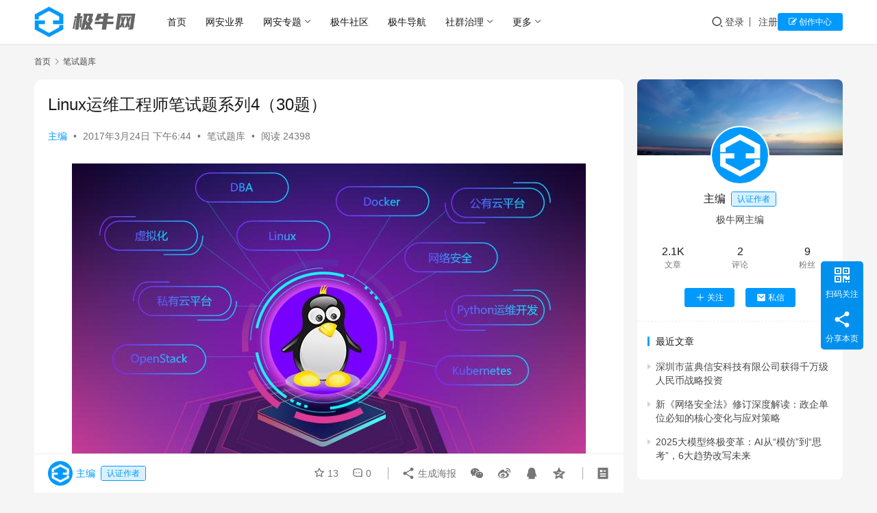

--- FILE ---
content_type: text/html; charset=UTF-8
request_url: https://geeknb.com/188.html
body_size: 16385
content:
<!DOCTYPE html>
<html lang="zh-Hans">
<head>
<meta charset="UTF-8">
<meta http-equiv="X-UA-Compatible" content="IE=edge,chrome=1">
<meta name="renderer" content="webkit">
<meta name="viewport" content="width=device-width,initial-scale=1,maximum-scale=5">
<title>Linux运维工程师笔试题系列4（30题） | 极牛网</title>
<style>img:is([sizes="auto" i],[sizes^="auto," i]){contain-intrinsic-size:3000px 1500px}</style>
<meta name="keywords" content="Linux系统运维,校招笔试题,运维笔试题,运维面试题">
<meta name="description" content="如果您对问题有疑问，或者认为答案不准确的，欢迎留言交流。 问题如下： 1. linux 系统中，给文件授予可执行权限的命令是（） A chown B mv C sudo D chmod 2. 有一个文件ip.txt，每行一条ip记录，共若干行，下面哪个命令可以实现“统计出现次数最多的前3个ip及其次数”？ A uniq">
<meta property="og:type" content="article">
<meta property="og:url" content="https://geeknb.com/188.html">
<meta property="og:site_name" content="极牛网">
<meta property="og:title" content="Linux运维工程师笔试题系列4（30题）">
<meta property="og:image" content="https://geeknb.com/wp-content/uploads/2017/03/timg-2.jpg">
<meta property="og:description" content="如果您对问题有疑问，或者认为答案不准确的，欢迎留言交流。 问题如下： 1. linux 系统中，给文件授予可执行权限的命令是（） A chown B mv C sudo D chmod 2. 有一个文件ip.txt，每行一条ip记录，共若干行，下面哪个命令可以实现“统计出现次数最多的前3个ip及其次数”？ A uniq">
<link rel="canonical" href="https://geeknb.com/188.html">
<meta name="applicable-device" content="pc,mobile">
<meta http-equiv="Cache-Control" content="no-transform">
<link rel="shortcut icon" href="https://geeknb.com/wp-content/uploads/2019/11/favicon.png">
<link rel='stylesheet' id='stylesheet-css' href='//geeknb.com/wp-content/uploads/wpcom/style.6.21.1.1768481001.css?ver=6.21.1' type='text/css' media='all' />
<link rel='stylesheet' id='font-awesome-css' href='https://geeknb.com/wp-content/themes/justnews/themer/assets/css/font-awesome.css?ver=6.21.1' type='text/css' media='all' />
<link rel='stylesheet' id='wp-block-library-css' href='https://geeknb.com/wp-includes/css/dist/block-library/style.min.css?ver=6.8.2' type='text/css' media='all' />
<style id='classic-theme-styles-inline-css' type='text/css'>.wp-block-button__link{color:#fff;background-color:#32373c;border-radius:9999px;box-shadow:none;text-decoration:none;padding:calc(.667em + 2px) calc(1.333em + 2px);font-size:1.125em}.wp-block-file__button{background:#32373c;color:#fff;text-decoration:none}</style>
<style id='global-styles-inline-css' type='text/css'>:root{--wp--preset--aspect-ratio--square:1;--wp--preset--aspect-ratio--4-3:4/3;--wp--preset--aspect-ratio--3-4:3/4;--wp--preset--aspect-ratio--3-2:3/2;--wp--preset--aspect-ratio--2-3:2/3;--wp--preset--aspect-ratio--16-9:16/9;--wp--preset--aspect-ratio--9-16:9/16;--wp--preset--color--black:#000000;--wp--preset--color--cyan-bluish-gray:#abb8c3;--wp--preset--color--white:#ffffff;--wp--preset--color--pale-pink:#f78da7;--wp--preset--color--vivid-red:#cf2e2e;--wp--preset--color--luminous-vivid-orange:#ff6900;--wp--preset--color--luminous-vivid-amber:#fcb900;--wp--preset--color--light-green-cyan:#7bdcb5;--wp--preset--color--vivid-green-cyan:#00d084;--wp--preset--color--pale-cyan-blue:#8ed1fc;--wp--preset--color--vivid-cyan-blue:#0693e3;--wp--preset--color--vivid-purple:#9b51e0;--wp--preset--gradient--vivid-cyan-blue-to-vivid-purple:linear-gradient(135deg,rgba(6,147,227,1) 0%,rgb(155,81,224) 100%);--wp--preset--gradient--light-green-cyan-to-vivid-green-cyan:linear-gradient(135deg,rgb(122,220,180) 0%,rgb(0,208,130) 100%);--wp--preset--gradient--luminous-vivid-amber-to-luminous-vivid-orange:linear-gradient(135deg,rgba(252,185,0,1) 0%,rgba(255,105,0,1) 100%);--wp--preset--gradient--luminous-vivid-orange-to-vivid-red:linear-gradient(135deg,rgba(255,105,0,1) 0%,rgb(207,46,46) 100%);--wp--preset--gradient--very-light-gray-to-cyan-bluish-gray:linear-gradient(135deg,rgb(238,238,238) 0%,rgb(169,184,195) 100%);--wp--preset--gradient--cool-to-warm-spectrum:linear-gradient(135deg,rgb(74,234,220) 0%,rgb(151,120,209) 20%,rgb(207,42,186) 40%,rgb(238,44,130) 60%,rgb(251,105,98) 80%,rgb(254,248,76) 100%);--wp--preset--gradient--blush-light-purple:linear-gradient(135deg,rgb(255,206,236) 0%,rgb(152,150,240) 100%);--wp--preset--gradient--blush-bordeaux:linear-gradient(135deg,rgb(254,205,165) 0%,rgb(254,45,45) 50%,rgb(107,0,62) 100%);--wp--preset--gradient--luminous-dusk:linear-gradient(135deg,rgb(255,203,112) 0%,rgb(199,81,192) 50%,rgb(65,88,208) 100%);--wp--preset--gradient--pale-ocean:linear-gradient(135deg,rgb(255,245,203) 0%,rgb(182,227,212) 50%,rgb(51,167,181) 100%);--wp--preset--gradient--electric-grass:linear-gradient(135deg,rgb(202,248,128) 0%,rgb(113,206,126) 100%);--wp--preset--gradient--midnight:linear-gradient(135deg,rgb(2,3,129) 0%,rgb(40,116,252) 100%);--wp--preset--font-size--small:13px;--wp--preset--font-size--medium:20px;--wp--preset--font-size--large:36px;--wp--preset--font-size--x-large:42px;--wp--preset--spacing--20:0.44rem;--wp--preset--spacing--30:0.67rem;--wp--preset--spacing--40:1rem;--wp--preset--spacing--50:1.5rem;--wp--preset--spacing--60:2.25rem;--wp--preset--spacing--70:3.38rem;--wp--preset--spacing--80:5.06rem;--wp--preset--shadow--natural:6px 6px 9px rgba(0,0,0,0.2);--wp--preset--shadow--deep:12px 12px 50px rgba(0,0,0,0.4);--wp--preset--shadow--sharp:6px 6px 0px rgba(0,0,0,0.2);--wp--preset--shadow--outlined:6px 6px 0px -3px rgba(255,255,255,1),6px 6px rgba(0,0,0,1);--wp--preset--shadow--crisp:6px 6px 0px rgba(0,0,0,1);}:where(.is-layout-flex){gap:0.5em;}:where(.is-layout-grid){gap:0.5em;}body .is-layout-flex{display:flex;}.is-layout-flex{flex-wrap:wrap;align-items:center;}.is-layout-flex>:is(*,div){margin:0;}body .is-layout-grid{display:grid;}.is-layout-grid>:is(*,div){margin:0;}:where(.wp-block-columns.is-layout-flex){gap:2em;}:where(.wp-block-columns.is-layout-grid){gap:2em;}:where(.wp-block-post-template.is-layout-flex){gap:1.25em;}:where(.wp-block-post-template.is-layout-grid){gap:1.25em;}.has-black-color{color:var(--wp--preset--color--black) !important;}.has-cyan-bluish-gray-color{color:var(--wp--preset--color--cyan-bluish-gray) !important;}.has-white-color{color:var(--wp--preset--color--white) !important;}.has-pale-pink-color{color:var(--wp--preset--color--pale-pink) !important;}.has-vivid-red-color{color:var(--wp--preset--color--vivid-red) !important;}.has-luminous-vivid-orange-color{color:var(--wp--preset--color--luminous-vivid-orange) !important;}.has-luminous-vivid-amber-color{color:var(--wp--preset--color--luminous-vivid-amber) !important;}.has-light-green-cyan-color{color:var(--wp--preset--color--light-green-cyan) !important;}.has-vivid-green-cyan-color{color:var(--wp--preset--color--vivid-green-cyan) !important;}.has-pale-cyan-blue-color{color:var(--wp--preset--color--pale-cyan-blue) !important;}.has-vivid-cyan-blue-color{color:var(--wp--preset--color--vivid-cyan-blue) !important;}.has-vivid-purple-color{color:var(--wp--preset--color--vivid-purple) !important;}.has-black-background-color{background-color:var(--wp--preset--color--black) !important;}.has-cyan-bluish-gray-background-color{background-color:var(--wp--preset--color--cyan-bluish-gray) !important;}.has-white-background-color{background-color:var(--wp--preset--color--white) !important;}.has-pale-pink-background-color{background-color:var(--wp--preset--color--pale-pink) !important;}.has-vivid-red-background-color{background-color:var(--wp--preset--color--vivid-red) !important;}.has-luminous-vivid-orange-background-color{background-color:var(--wp--preset--color--luminous-vivid-orange) !important;}.has-luminous-vivid-amber-background-color{background-color:var(--wp--preset--color--luminous-vivid-amber) !important;}.has-light-green-cyan-background-color{background-color:var(--wp--preset--color--light-green-cyan) !important;}.has-vivid-green-cyan-background-color{background-color:var(--wp--preset--color--vivid-green-cyan) !important;}.has-pale-cyan-blue-background-color{background-color:var(--wp--preset--color--pale-cyan-blue) !important;}.has-vivid-cyan-blue-background-color{background-color:var(--wp--preset--color--vivid-cyan-blue) !important;}.has-vivid-purple-background-color{background-color:var(--wp--preset--color--vivid-purple) !important;}.has-black-border-color{border-color:var(--wp--preset--color--black) !important;}.has-cyan-bluish-gray-border-color{border-color:var(--wp--preset--color--cyan-bluish-gray) !important;}.has-white-border-color{border-color:var(--wp--preset--color--white) !important;}.has-pale-pink-border-color{border-color:var(--wp--preset--color--pale-pink) !important;}.has-vivid-red-border-color{border-color:var(--wp--preset--color--vivid-red) !important;}.has-luminous-vivid-orange-border-color{border-color:var(--wp--preset--color--luminous-vivid-orange) !important;}.has-luminous-vivid-amber-border-color{border-color:var(--wp--preset--color--luminous-vivid-amber) !important;}.has-light-green-cyan-border-color{border-color:var(--wp--preset--color--light-green-cyan) !important;}.has-vivid-green-cyan-border-color{border-color:var(--wp--preset--color--vivid-green-cyan) !important;}.has-pale-cyan-blue-border-color{border-color:var(--wp--preset--color--pale-cyan-blue) !important;}.has-vivid-cyan-blue-border-color{border-color:var(--wp--preset--color--vivid-cyan-blue) !important;}.has-vivid-purple-border-color{border-color:var(--wp--preset--color--vivid-purple) !important;}.has-vivid-cyan-blue-to-vivid-purple-gradient-background{background:var(--wp--preset--gradient--vivid-cyan-blue-to-vivid-purple) !important;}.has-light-green-cyan-to-vivid-green-cyan-gradient-background{background:var(--wp--preset--gradient--light-green-cyan-to-vivid-green-cyan) !important;}.has-luminous-vivid-amber-to-luminous-vivid-orange-gradient-background{background:var(--wp--preset--gradient--luminous-vivid-amber-to-luminous-vivid-orange) !important;}.has-luminous-vivid-orange-to-vivid-red-gradient-background{background:var(--wp--preset--gradient--luminous-vivid-orange-to-vivid-red) !important;}.has-very-light-gray-to-cyan-bluish-gray-gradient-background{background:var(--wp--preset--gradient--very-light-gray-to-cyan-bluish-gray) !important;}.has-cool-to-warm-spectrum-gradient-background{background:var(--wp--preset--gradient--cool-to-warm-spectrum) !important;}.has-blush-light-purple-gradient-background{background:var(--wp--preset--gradient--blush-light-purple) !important;}.has-blush-bordeaux-gradient-background{background:var(--wp--preset--gradient--blush-bordeaux) !important;}.has-luminous-dusk-gradient-background{background:var(--wp--preset--gradient--luminous-dusk) !important;}.has-pale-ocean-gradient-background{background:var(--wp--preset--gradient--pale-ocean) !important;}.has-electric-grass-gradient-background{background:var(--wp--preset--gradient--electric-grass) !important;}.has-midnight-gradient-background{background:var(--wp--preset--gradient--midnight) !important;}.has-small-font-size{font-size:var(--wp--preset--font-size--small) !important;}.has-medium-font-size{font-size:var(--wp--preset--font-size--medium) !important;}.has-large-font-size{font-size:var(--wp--preset--font-size--large) !important;}.has-x-large-font-size{font-size:var(--wp--preset--font-size--x-large) !important;}:where(.wp-block-post-template.is-layout-flex){gap:1.25em;}:where(.wp-block-post-template.is-layout-grid){gap:1.25em;}:where(.wp-block-columns.is-layout-flex){gap:2em;}:where(.wp-block-columns.is-layout-grid){gap:2em;}:root:where(.wp-block-pullquote){font-size:1.5em;line-height:1.6;}</style>
<link rel='stylesheet' id='wwa-css' href='https://geeknb.com/wp-content/plugins/justweapp/css/style.css?ver=3.16.0' type='text/css' media='all' />
<link rel='stylesheet' id='wpcom-member-css' href='https://geeknb.com/wp-content/plugins/wpcom-member/css/style.css?ver=1.7.13' type='text/css' media='all' />
<link rel='stylesheet' id='QAPress-css' href='https://geeknb.com/wp-content/plugins/qapress/css/style.css?ver=4.11.0' type='text/css' media='all' />
<style id='QAPress-inline-css' type='text/css'>:root{--qa-color:#009bff;--qa-hover:#009bff;}</style>
<script type="text/javascript" src="https://geeknb.com/wp-includes/js/jquery/jquery.min.js?ver=3.7.1" id="jquery-core-js"></script>
<script type="text/javascript" src="https://geeknb.com/wp-includes/js/jquery/jquery-migrate.min.js?ver=3.4.1" id="jquery-migrate-js"></script>
<link rel="EditURI" type="application/rsd+xml" title="RSD" href="https://geeknb.com/xmlrpc.php?rsd" />
<link rel="icon" href="https://geeknb.com/wp-content/uploads/2019/11/favicon.png" sizes="32x32" />
<link rel="icon" href="https://geeknb.com/wp-content/uploads/2019/11/favicon.png" sizes="192x192" />
<link rel="apple-touch-icon" href="https://geeknb.com/wp-content/uploads/2019/11/favicon.png" />
<meta name="msapplication-TileImage" content="https://geeknb.com/wp-content/uploads/2019/11/favicon.png" />
<!--[if lte IE 11]><script src="https://geeknb.com/wp-content/themes/justnews/js/update.js"></script><![endif]-->
</head>
<body class="wp-singular post-template-default single single-post postid-188 single-format-standard wp-theme-justnews lang-cn el-boxed header-fixed">
<header class="header">
<div class="container">
<div class="navbar-header">
<button type="button" class="navbar-toggle collapsed" data-toggle="collapse" data-target=".navbar-collapse" aria-label="menu">
<span class="icon-bar icon-bar-1"></span>
<span class="icon-bar icon-bar-2"></span>
<span class="icon-bar icon-bar-3"></span>
</button>
<div class="logo">
<a href="https://geeknb.com/" rel="home">
<img src="https://geeknb.com/wp-content/uploads/2021/07/jikenb-logo-2021.jpg" alt="极牛网">
</a>
</div>
</div>
<div class="collapse navbar-collapse mobile-style-0">
<nav class="primary-menu"><ul id="menu-%e9%a1%b6%e9%83%a8%e5%af%bc%e8%88%aa" class="nav navbar-nav wpcom-adv-menu"><li class="menu-item"><a href="https://geeknb.com">首页</a></li>
<li class="menu-item"><a href="https://geeknb.com/industry">网安业界</a></li>
<li class="menu-item menu-item-style menu-item-style-3 dropdown"><a href="https://geeknb.com/topic" class="dropdown-toggle">网安专题</a>
<ul class="dropdown-menu menu-item-wrap menu-item-col-5">
<li class="menu-item menu-item-has-image"><a target="_blank" href="https://geeknb.com/topic/%e7%bd%91%e7%bb%9c%e7%8a%af%e7%bd%aa%e6%b2%bb%e7%90%86"><img class="j-lazy menu-item-image" src="https://geeknb.com/wp-content/uploads/2020/02/jikenb-load-img.jpg" data-original="//geeknb.com/wp-content/uploads/2023/06/wangluofanzuizhili-icon.jpg" alt="网络犯罪治理">网络犯罪治理</a></li>
<li class="menu-item menu-item-has-image"><a target="_blank" href="https://geeknb.com/topic/cyberwar"><img class="j-lazy menu-item-image" src="https://geeknb.com/wp-content/uploads/2020/02/jikenb-load-img.jpg" data-original="https://geeknb.com/wp-content/uploads/2021/06/jiagouanquan.jpg" alt="网络战争">网络战争</a></li>
<li class="menu-item menu-item-has-image"><a target="_blank" href="https://geeknb.com/topic/zero-trust"><img class="j-lazy menu-item-image" src="https://geeknb.com/wp-content/uploads/2020/02/jikenb-load-img.jpg" data-original="https://geeknb.com/wp-content/uploads/2019/12/134131.png" alt="零信任安全">零信任安全</a></li>
<li class="menu-item menu-item-has-image"><a target="_blank" href="https://geeknb.com/topic/soc"><img class="j-lazy menu-item-image" src="https://geeknb.com/wp-content/uploads/2020/02/jikenb-load-img.jpg" data-original="https://geeknb.com/wp-content/uploads/2021/06/qiyeanquan.jpg" alt="SOC安全运营">SOC安全运营</a></li>
<li class="menu-item menu-item-has-image"><a href="https://geeknb.com/topic"><img class="j-lazy menu-item-image" src="https://geeknb.com/wp-content/uploads/2020/02/jikenb-load-img.jpg" data-original="https://geeknb.com/wp-content/uploads/2021/07/2021072615163561.jpg" alt="更多专题">更多专题</a></li>
</ul>
</li>
<li class="menu-item"><a href="https://geeknb.com/bbs">极牛社区</a></li>
<li class="menu-item"><a target="_blank" href="https://hao.geeknb.com">极牛导航</a></li>
<li class="menu-item dropdown"><a href="#" class="dropdown-toggle">社群治理</a>
<ul class="dropdown-menu menu-item-wrap menu-item-col-3">
<li class="menu-item"><a target="_blank" href="https://club.geeknb.com/">社群介绍</a></li>
<li class="menu-item"><a target="_blank" href="https://geeknb.com/committee">技术委员会</a></li>
<li class="menu-item"><a target="_blank" href="https://club.geeknb.com/member_tips.html">加入社群治理</a></li>
</ul>
</li>
<li class="menu-item dropdown"><a href="#" class="dropdown-toggle">更多</a>
<ul class="dropdown-menu menu-item-wrap menu-item-col-4">
<li class="menu-item"><a target="_blank" href="https://geeknb.com/journal">网安观察期刊</a></li>
<li class="menu-item"><a target="_blank" href="https://x.geeknb.com">极牛众星计划</a></li>
<li class="menu-item"><a target="_blank" href="https://x.ld-sec.com">联合攻防实验室</a></li>
<li class="menu-item"><a target="_blank" href="https://geeknb.com/fund/">网安产业加速器</a></li>
</ul>
</li>
</ul></nav> <div class="navbar-action">
<div class="navbar-search-icon j-navbar-search"><i class="wpcom-icon wi"><svg aria-hidden="true"><use xlink:href="#wi-search"></use></svg></i></div><form class="navbar-search" action="https://geeknb.com/" method="get" role="search"><div class="navbar-search-inner"><i class="wpcom-icon wi navbar-search-close"><svg aria-hidden="true"><use xlink:href="#wi-close"></use></svg></i><input type="text" name="s" class="navbar-search-input" autocomplete="off" maxlength="100" placeholder="输入关键词搜索..." value=""><button class="navbar-search-btn" type="submit" aria-label="搜索"><i class="wpcom-icon wi"><svg aria-hidden="true"><use xlink:href="#wi-search"></use></svg></i></button></div></form> <div id="j-user-wrap">
<a class="login" href="https://geeknb.com/login">登录</a>
<a class="login register" href="https://geeknb.com/register">注册</a>
</div>
<a class="wpcom-btn btn-primary btn-xs publish" href="https://geeknb.com/contribute">
<i class="fa fa-edit"></i> 创作中心 </a>
</div>
</div>
</div>
</header>
<div id="wrap"> <div class="wrap container">
<ol class="breadcrumb" vocab="https://schema.org/" typeof="BreadcrumbList"><li class="home" property="itemListElement" typeof="ListItem"><a href="https://geeknb.com" property="item" typeof="WebPage"><span property="name" class="hide">极牛网</span>首页</a><meta property="position" content="1"></li><li property="itemListElement" typeof="ListItem"><i class="wpcom-icon wi"><svg aria-hidden="true"><use xlink:href="#wi-arrow-right-3"></use></svg></i><a href="https://geeknb.com/article/exam" property="item" typeof="WebPage"><span property="name">笔试题库</span></a><meta property="position" content="2"></li></ol> <main class="main">
<article id="post-188" class="post-188 post type-post status-publish format-standard has-post-thumbnail hentry category-exam tag-linux tag-79 tag-75 tag-37 entry">
<div class="entry-main">
<div class="entry-head">
<h1 class="entry-title">Linux运维工程师笔试题系列4（30题）</h1>
<div class="entry-info">
<span class="vcard">
<a class="nickname url fn j-user-card" data-user="1" href="https://geeknb.com/profile/geek">主编</a>
</span>
<span class="dot">•</span>
<time class="entry-date published" datetime="2017-03-24T18:44:00+08:00" pubdate>
2017年3月24日 下午6:44 </time>
<span class="dot">•</span>
<a href="https://geeknb.com/article/exam" rel="category tag">笔试题库</a> <span class="dot">•</span>
<span>阅读 24398</span>
</div>
</div>
<div class="entry-content">
<div class="entry">
<p><noscript><img fetchpriority="high" decoding="async" class="aligncenter size-full wp-image-1532" src="https://geeknb.com/wp-content/uploads/2017/03/timg-2.jpg" alt="Linux运维工程师笔试题系列4（30题）" width="750" height="424" /></noscript><img fetchpriority="high" decoding="async" class="aligncenter size-full wp-image-1532 j-lazy" src="https://geeknb.com/wp-content/uploads/2020/02/jikenb-load-img.jpg" data-original="https://geeknb.com/wp-content/uploads/2017/03/timg-2.jpg" alt="Linux运维工程师笔试题系列4（30题）" width="750" height="424" /></p>
<p>如果您对问题有疑问，或者认为答案不准确的，欢迎留言交流。</p>
<h3><strong>问题如下：</strong></h3>
<p><strong>1. linux 系统中，给文件授予可执行权限的命令是（）</strong></p>
<p>A chown<br />B mv<br />C sudo<br />D chmod<br /><strong>2. 有一个文件ip.txt，每行一条ip记录，共若干行，下面哪个命令可以实现“统计出现次数最多的前3个ip及其次数”？</strong></p>
<p>A uniq -c ip.txt│sort -nr│head -n 3<br />B sort ip.txt│uniq -c│sort -rn│head -n 3<br />C cat ip.txt │count -n│sort -rn│head -n 3<br />D cat ip.txt │sort │uniq -c│sort -rn│top -n 3<br /><strong>3. linux的系统调用是指</strong></p>
<p>A 由内核发起的调用<br />B glibc函数库里的函数<br />C 由系统管理员运行的程序<br />D 是用户进程调用内核功能的接口<br /><strong>4. 关于 linux 的进程，下面说法不正确的是：</strong></p>
<p>A 僵尸进程会被 init 进程接管，不会造成资源浪费；<br />B 孤儿进程的父进程在它之前退出，会被 init 进程接管，不会造成资源浪费；<br />C 进程是资源管理的最小单位，而线程是程序执行的最小单位。Linux 下的线程本质上用进程实现；<br />D 子进程如果对资源只是进行读操作，那么完全和父进程共享物理地址空间。<br /><strong>5. 使用pthread库的多线程程序编译时需要加什么连接参数?</strong></p>
<p>A -pthread<br />B -fthis-is-varialble<br />C fcond-mismatch<br />D -MMD<br /><strong>6. 在使用mkdir命令创建新的目录时，在其父目录不存在时先创建父目录的选项是( ) 。</strong></p>
<p>A -m<br />B -d<br />C -f<br />D -p<br /><strong>7. 关闭linux系统（不重新启动）可使用命令( )。</strong></p>
<p>A Ctrl+Alt+Del<br />B halt<br />C shutdown -r now<br />D reboot<br /><strong>8. Linux文件系统的文件都按其作用分门别类地放在相关的目录中，对于外部设备文件，一般应将其放在( )目录中。</strong></p>
<p>A /bin<br />B /etc<br />C /dev<br />D /lib<br /><strong>9. 系统当前已经加载的所有文件系统在_____文件中得到反映。</strong></p>
<p>A /usr/sbin/cfdisk<br />B /sbin/fdisk<br />C /etc/mtab<br />D /etc/fstab<br /><strong>10. 下面说法哪个正确的：</strong></p>
<p>A 各个线程拥有相同的堆栈<br />B i++是线程安全的，不需要同步<br />C x=y是线程安全的，不需要同步<br />D 对进程来说，其虚拟内存的大小不受物理内存大小的限制<br /><strong>11. 下列程序代码在Linux系统执行后”*”会被输出多少次()</strong><br /><noscript><img decoding="async" class="alignnone size-full wp-image-11962" src="https://geeknb.com/wp-content/uploads/2019/11/20170324183636.png" alt="Linux运维工程师笔试题系列4（30题）" width="193" height="186" /></noscript><img decoding="async" class="alignnone size-full wp-image-11962 j-lazy" src="https://geeknb.com/wp-content/uploads/2020/02/jikenb-load-img.jpg" data-original="https://geeknb.com/wp-content/uploads/2019/11/20170324183636.png" alt="Linux运维工程师笔试题系列4（30题）" width="193" height="186" /></p>
<p>A 14<br />B 16<br />C 30<br />D 32<br /><strong>12. 以下代码共创建了（）个进程？</strong><br />int main{<br />fork() || fork()<br />}</p>
<p>A 3<br />B 2<br />C 1<br />D 4<br /><strong>13. 有一个文件ip.txt，每行一条ip记录，共若干行，下面哪个命令可以实现“统计出现次数最多的前3个ip及其次数”？</strong></p>
<p>A uniq -c ip.txt | sort -nr | head -n 3<br />B sort ip.txt | uniq -c | sort -rn | head -n 3<br />C cat ip.txt | count -n | sort -rn | head -n 3<br />D cat ip.txt | sort | uniq -c | sort -rn | top -n 3<br /><strong>14. 假如你需要找出/etc/my.conf文件属于哪个包(package),你可以执行:（）</strong></p>
<p>A rpm -requires/etc/my.conf<br />B rpm -q/etc/my.conf<br />C rpm -q|grep /etc/my.conf<br />D rpm -qf /etc/my.conf<br /><strong>15. 不算main这个进程自身，到底创建了多少个进程啊？</strong><br />int main(int argc, char* argv[])<br />{<br />fork();<br />fork() &amp;&amp; fork() || fork();<br />fork();<br />}</p>
<p>A 18<br />B 19<br />C 20<br />D 21<br /><strong>16. 下列选项中，会导致用户进程从用户态切换到内核的操作是?</strong><br />I. 整数除以零<br />II. sin( )函数调用<br />III. read系统调用<br />正确答案: B 你的答案: D (错误)</p>
<p>A 仅 I、II<br />B 仅 I、III<br />C 仅 II 、III<br />D I、II和III<br /><strong>17. 下列关于链接描述，错误的是 。</strong></p>
<p>A 硬链接就是让链接文件的i节点号指向被链接文件的i节点<br />B 硬链接和符号连接都是产生一个新的i节点<br />C 链接分为硬链接和符号链接<br />D 硬连接不能链接目录文件<br /><strong>18. 执行chmod 644 mm.txt后的权限是（）</strong></p>
<p>A -rw-r–r–<br />B rw-r–r–<br />C -rwxr–r–<br />D rwxr- -rw-<br /><strong>19. 请问下面的程序最后会产生多少个进程：</strong><br /><noscript><img decoding="async" class="alignnone size-full wp-image-11963" src="https://geeknb.com/wp-content/uploads/2019/11/20170324183855.png" alt="Linux运维工程师笔试题系列4（30题）" width="241" height="293" /></noscript><img decoding="async" class="alignnone size-full wp-image-11963 j-lazy" src="https://geeknb.com/wp-content/uploads/2020/02/jikenb-load-img.jpg" data-original="https://geeknb.com/wp-content/uploads/2019/11/20170324183855.png" alt="Linux运维工程师笔试题系列4（30题）" width="241" height="293" /></p>
<p>A 5<br />B 10<br />C 15<br />D 32<br /><strong>20. 下列不是Linux系统进程类型的是( )。</strong></p>
<p>A 交互进程<br />B 批处理进程<br />C 守护进程<br />D 就绪进程<br /><strong>21. arp协议用了( )</strong></p>
<p>A broadcast<br />B multicast<br />C unicast<br />D 以上选项都不正确<br /><strong>22. 软件项目存储于/ftproot，允许apache用户修改所有程序，设置访问权限的指令？</strong></p>
<p>A chmod apache-R/ftproot<br />B chmod apache/ftproot<br />C chgrp apache/ftproot<br />D chown apache/ftproot<br /><strong>23. 在Linux系统中, 为找到文件try_grep含有以a字母为行开头的内容, 可以使用命令？</strong></p>
<p>A grep -E #$ try_grep<br />B grep -E #a try_grep<br />C grep -E ^$ try_grep<br />D grep -E ^a try_grep<br /><strong>24. Linux中包括两种链接：硬链接（Hard Link）和软连接（Soft Link），下列说法正确的是（）</strong></p>
<p>A 软连接可以跨文件系统进行连接，硬链接不可以<br />B 当删除原文件的时候硬链接文件仍然存在，且内容不变<br />C 硬链接被删除，磁盘上的数据文件会同时被删除<br />D 硬链接会重新建立一个inode，软链接不会<br /><strong>25. init启动进程需要读取( )配置文件</strong></p>
<p>A /sbin/init<br />B /bin/sh<br />C /etc/sysvinit<br />D /etc/inittab<br /><strong>26. 你被需要检查系统中的设备情况，需要检查哪个log日志？</strong></p>
<p>A /var/log/tmp<br />B /var/log/lastlog<br />C /var/log/messages<br />D /var/log/utmp<br /><strong>27. Linux系统上，下面哪些文件是与用户管理相关的配置文件（）</strong></p>
<p>A /etc/passwd<br />B /etc/shadow<br />C /etc/group<br />D /etc/password<br /><strong>28. 下列有关Nginx配置文件nginx.conf的叙述正确的是（）</strong></p>
<p>A nginx进程数设置为CPU总核心数最佳<br />B 虚拟主机配置多个域名时，各域名间应用逗号隔开<br />C sendfile on;表示为开启高效文件传输模式，对于执行下载操作等相关应用时，应设置为on<br />D 设置工作模式与连接数上限时，应考虑单个进程最大连接数(最大连接数=连接数*进程数）<br /><strong>29. 统计日志中ip登陆次数,下面可以正确统计的为( )</strong></p>
<p>A cat catalina.log | awk -F ‘ ‘ ‘{print $3}’ | sort | uniq -c | head -10<br />B cat catalina.log | awk ‘{print $3}’ | uniq -c | wc -l<br />C cat catalina.log | awk -F ‘ ‘ ‘{print $3}’ | sort | uniq -c | wc -l<br />D cat catalina.log | awk ‘{print $3}’ | sort -k1nr | uniq -c | wc –l<br /><strong>30. 设fp已定义,执行语句fp=fopen(“file”,”w”);后,以下针对文本文件file操作叙述的选项错误的是:</strong></p>
<p>A 可以随意读和写<br />B 只能写不能读<br />C 可以在原有内容后追加写<br />D 写操作结束后可以从头开始读</p>
<h3><strong>答案如下：</strong></h3>
<p>1. D<br />2. B<br />3. D<br />4. A<br />5. A<br />6. D<br />7. B<br />8. C<br />9. C<br />10. D<br />11. A<br />12. A<br />13. B<br />14. D<br />15. B<br />16. B<br />17. B<br />18. A<br />19. D<br />20. D<br />21. A<br />22. D<br />23. D<br />24. A<br />25. D<br />26. C<br />27. ABC<br />28. AD<br />29. CD<br />30. ACD </p>
</div>
<div class="entry-copyright"><p>极牛网精选文章《Linux运维工程师笔试题系列4（30题）》文中所述为作者独立观点，不代表极牛网立场。如有侵权请联系删除。如若转载请注明出处：https://geeknb.com/188.html</p></div> </div>
<div class="entry-tag"><a href="https://geeknb.com/tag/linux%e7%b3%bb%e7%bb%9f%e8%bf%90%e7%bb%b4" rel="tag">Linux系统运维</a><a href="https://geeknb.com/tag/%e6%a0%a1%e6%8b%9b%e7%ac%94%e8%af%95%e9%a2%98" rel="tag">校招笔试题</a><a href="https://geeknb.com/tag/%e8%bf%90%e7%bb%b4%e7%ac%94%e8%af%95%e9%a2%98" rel="tag">运维笔试题</a><a href="https://geeknb.com/tag/%e8%bf%90%e7%bb%b4%e9%9d%a2%e8%af%95%e9%a2%98" rel="tag">运维面试题</a></div>
<div class="entry-action">
<div class="btn-zan" data-id="188"><i class="wpcom-icon wi"><svg aria-hidden="true"><use xlink:href="#wi-thumb-up-fill"></use></svg></i> 赞 <span class="entry-action-num">(44)</span></div>
<div class="btn-dashang">
<i class="wpcom-icon wi"><svg aria-hidden="true"><use xlink:href="#wi-cny-circle-fill"></use></svg></i> 打赏 <span class="dashang-img dashang-img2">
<span>
<img src="https://geeknb.com/wp-content/uploads/2021/08/qrcode.jpg" alt="微信公众号"/>
微信公众号 </span>
<span>
<img src="https://geeknb.com/wp-content/uploads/2021/08/wxxcx.jpg" alt="微信小程序"/>
微信小程序 </span>
</span>
</div>
</div>
<div class="entry-bar">
<div class="entry-bar-inner">
<div class="entry-bar-author">
<a data-user="1" target="_blank" href="https://geeknb.com/profile/geek" class="avatar j-user-card">
<img alt='主编的头像' src='//geeknb.com/wp-content/uploads/member/avatars/238a0b923820dcc5.1576576518.jpg' class='avatar avatar-60 photo' height='60' width='60' /><span class="author-name">主编</span><span class="user-group">认证作者</span> </a>
</div>
<div class="entry-bar-info">
<div class="info-item meta">
<a class="meta-item j-heart" href="javascript:;" data-id="188"><i class="wpcom-icon wi"><svg aria-hidden="true"><use xlink:href="#wi-star"></use></svg></i> <span class="data">13</span></a> <a class="meta-item" href="#comments"><i class="wpcom-icon wi"><svg aria-hidden="true"><use xlink:href="#wi-comment"></use></svg></i> <span class="data">0</span></a> </div>
<div class="info-item share">
<a class="meta-item mobile j-mobile-share" href="javascript:;" data-id="188" data-qrcode="https://geeknb.com/188.html">
<i class="wpcom-icon wi"><svg aria-hidden="true"><use xlink:href="#wi-share"></use></svg></i> 生成海报 </a>
<a class="meta-item wechat" data-share="wechat" target="_blank" rel="nofollow noopener noreferrer" href="#">
<i class="wpcom-icon wi"><svg aria-hidden="true"><use xlink:href="#wi-wechat"></use></svg></i> </a>
<a class="meta-item weibo" data-share="weibo" target="_blank" rel="nofollow noopener noreferrer" href="#">
<i class="wpcom-icon wi"><svg aria-hidden="true"><use xlink:href="#wi-weibo"></use></svg></i> </a>
<a class="meta-item qq" data-share="qq" target="_blank" rel="nofollow noopener noreferrer" href="#">
<i class="wpcom-icon wi"><svg aria-hidden="true"><use xlink:href="#wi-qq"></use></svg></i> </a>
<a class="meta-item qzone" data-share="qzone" target="_blank" rel="nofollow noopener noreferrer" href="#">
<i class="wpcom-icon wi"><svg aria-hidden="true"><use xlink:href="#wi-qzone"></use></svg></i> </a>
</div>
<div class="info-item act">
<a href="javascript:;" id="j-reading"><i class="wpcom-icon wi"><svg aria-hidden="true"><use xlink:href="#wi-article"></use></svg></i></a>
</div>
</div>
</div>
</div>
</div>
<div class="entry-page">
<div class="entry-page-prev j-lazy" style="background-image: url('https://geeknb.com/wp-content/uploads/2020/02/jikenb-load-img.jpg');" data-original="https://geeknb.com/wp-content/uploads/2017/03/timg-2-480x300.jpg">
<a href="https://geeknb.com/189.html" title="Linux运维工程师笔试题系列3（30题）" rel="prev">
<span>Linux运维工程师笔试题系列3（30题）</span>
</a>
<div class="entry-page-info">
<span class="pull-left"><i class="wpcom-icon wi"><svg aria-hidden="true"><use xlink:href="#wi-arrow-left-double"></use></svg></i> 上一篇</span>
<span class="pull-right">2017年3月23日 下午5:34</span>
</div>
</div>
<div class="entry-page-next j-lazy" style="background-image: url('https://geeknb.com/wp-content/uploads/2020/02/jikenb-load-img.jpg');" data-original="https://geeknb.com/wp-content/uploads/2017/03/timg-2-480x300.jpg">
<a href="https://geeknb.com/185.html" title="Linux运维工程师笔试题系列5（30题）" rel="next">
<span>Linux运维工程师笔试题系列5（30题）</span>
</a>
<div class="entry-page-info">
<span class="pull-right">下一篇 <i class="wpcom-icon wi"><svg aria-hidden="true"><use xlink:href="#wi-arrow-right-double"></use></svg></i></span>
<span class="pull-left">2017年3月26日 下午6:09</span>
</div>
</div>
</div>
<div class="entry-related-posts">
<h3 class="entry-related-title">相关推荐</h3><ul class="entry-related cols-3 post-loop post-loop-card"><li class="item">
<div class="item-inner">
<div class="item-img j-lazy" style="background-image: url('https://geeknb.com/wp-content/uploads/2020/02/jikenb-load-img.jpg');" data-original="https://geeknb.com/wp-content/uploads/2019/11/linux_mianshiti.png">
<a class="item-wrap" href="https://geeknb.com/178.html" title="Linux系统运维常见面试简答题系列（三）" target="_blank" rel="bookmark">
<span class="item-title">
Linux系统运维常见面试简答题系列（三） </span>
<span class="item-meta">
<span class="item-meta-left item-meta-date">2017年3月30日</span> <span class="item-meta-right"><span class="item-meta-li likes" title="点赞数"><i class="wpcom-icon wi"><svg aria-hidden="true"><use xlink:href="#wi-thumb-up"></use></svg></i>38</span><span class="item-meta-li comments" title="评论数"><i class="wpcom-icon wi"><svg aria-hidden="true"><use xlink:href="#wi-comment"></use></svg></i>0</span><span class="item-meta-li views" title="阅读数"><i class="wpcom-icon wi"><svg aria-hidden="true"><use xlink:href="#wi-eye"></use></svg></i>24.2K</span></span> </span> </a>
<a class="item-category" href="https://geeknb.com/article/exam" target="_blank">笔试题库</a> </div>
</div>
</li><li class="item">
<div class="item-inner">
<div class="item-img j-lazy" style="background-image: url('https://geeknb.com/wp-content/uploads/2020/02/jikenb-load-img.jpg');" data-original="https://geeknb.com/wp-content/uploads/2017/03/timg-2.jpg">
<a class="item-wrap" href="https://geeknb.com/183.html" title="Linux初级运维工程师常用命令面试题" target="_blank" rel="bookmark">
<span class="item-title">
Linux初级运维工程师常用命令面试题 </span>
<span class="item-meta">
<span class="item-meta-left item-meta-date">2017年3月26日</span> <span class="item-meta-right"><span class="item-meta-li likes" title="点赞数"><i class="wpcom-icon wi"><svg aria-hidden="true"><use xlink:href="#wi-thumb-up"></use></svg></i>34</span><span class="item-meta-li comments" title="评论数"><i class="wpcom-icon wi"><svg aria-hidden="true"><use xlink:href="#wi-comment"></use></svg></i>0</span><span class="item-meta-li views" title="阅读数"><i class="wpcom-icon wi"><svg aria-hidden="true"><use xlink:href="#wi-eye"></use></svg></i>24.6K</span></span> </span> </a>
<a class="item-category" href="https://geeknb.com/article/exam" target="_blank">笔试题库</a> </div>
</div>
</li><li class="item">
<div class="item-inner">
<div class="item-img j-lazy" style="background-image: url('https://geeknb.com/wp-content/uploads/2020/02/jikenb-load-img.jpg');" data-original="https://geeknb.com/wp-content/uploads/2019/11/2019111820012526.png">
<a class="item-wrap" href="https://geeknb.com/175.html" title="互联网金融领域Linux运维岗位面试题" target="_blank" rel="bookmark">
<span class="item-title">
互联网金融领域Linux运维岗位面试题 </span>
<span class="item-meta">
<span class="item-meta-left item-meta-date">2017年4月10日</span> <span class="item-meta-right"><span class="item-meta-li likes" title="点赞数"><i class="wpcom-icon wi"><svg aria-hidden="true"><use xlink:href="#wi-thumb-up"></use></svg></i>36</span><span class="item-meta-li comments" title="评论数"><i class="wpcom-icon wi"><svg aria-hidden="true"><use xlink:href="#wi-comment"></use></svg></i>0</span><span class="item-meta-li views" title="阅读数"><i class="wpcom-icon wi"><svg aria-hidden="true"><use xlink:href="#wi-eye"></use></svg></i>24.6K</span></span> </span> </a>
<a class="item-category" href="https://geeknb.com/article/exam" target="_blank">笔试题库</a> </div>
</div>
</li><li class="item">
<div class="item-inner">
<div class="item-img j-lazy" style="background-image: url('https://geeknb.com/wp-content/uploads/2020/02/jikenb-load-img.jpg');" data-original="https://geeknb.com/wp-content/uploads/2017/06/timg-6.jpg">
<a class="item-wrap" href="https://geeknb.com/167.html" title="校园招聘中常见的MySQL面试题难点" target="_blank" rel="bookmark">
<span class="item-title">
校园招聘中常见的MySQL面试题难点 </span>
<span class="item-meta">
<span class="item-meta-left item-meta-date">2017年6月21日</span> <span class="item-meta-right"><span class="item-meta-li likes" title="点赞数"><i class="wpcom-icon wi"><svg aria-hidden="true"><use xlink:href="#wi-thumb-up"></use></svg></i>43</span><span class="item-meta-li comments" title="评论数"><i class="wpcom-icon wi"><svg aria-hidden="true"><use xlink:href="#wi-comment"></use></svg></i>0</span><span class="item-meta-li views" title="阅读数"><i class="wpcom-icon wi"><svg aria-hidden="true"><use xlink:href="#wi-eye"></use></svg></i>24.6K</span></span> </span> </a>
<a class="item-category" href="https://geeknb.com/article/exam" target="_blank">笔试题库</a> </div>
</div>
</li><li class="item">
<div class="item-inner">
<div class="item-img j-lazy" style="background-image: url('https://geeknb.com/wp-content/uploads/2020/02/jikenb-load-img.jpg');" data-original="https://geeknb.com/wp-content/uploads/2019/04/2019111823350688.png">
<a class="item-wrap" href="https://geeknb.com/152.html" title="Linux运维工程师面试常见的网络面试题合集" target="_blank" rel="bookmark">
<span class="item-title">
Linux运维工程师面试常见的网络面试题合集 </span>
<span class="item-meta">
<span class="item-meta-left item-meta-date">2019年4月9日</span> <span class="item-meta-right"><span class="item-meta-li likes" title="点赞数"><i class="wpcom-icon wi"><svg aria-hidden="true"><use xlink:href="#wi-thumb-up"></use></svg></i>34</span><span class="item-meta-li comments" title="评论数"><i class="wpcom-icon wi"><svg aria-hidden="true"><use xlink:href="#wi-comment"></use></svg></i>0</span><span class="item-meta-li views" title="阅读数"><i class="wpcom-icon wi"><svg aria-hidden="true"><use xlink:href="#wi-eye"></use></svg></i>24.9K</span></span> </span> </a>
<a class="item-category" href="https://geeknb.com/article/exam" target="_blank">笔试题库</a> </div>
</div>
</li><li class="item">
<div class="item-inner">
<div class="item-img j-lazy" style="background-image: url('https://geeknb.com/wp-content/uploads/2020/02/jikenb-load-img.jpg');" data-original="https://geeknb.com/wp-content/uploads/2019/11/timg5.jpg">
<a class="item-wrap" href="https://geeknb.com/242.html" title="Google招聘Linux工程师的20个面试问题及答案" target="_blank" rel="bookmark">
<span class="item-title">
Google招聘Linux工程师的20个面试问题及答案 </span>
<span class="item-meta">
<span class="item-meta-left item-meta-date">2017年3月7日</span> <span class="item-meta-right"><span class="item-meta-li likes" title="点赞数"><i class="wpcom-icon wi"><svg aria-hidden="true"><use xlink:href="#wi-thumb-up"></use></svg></i>34</span><span class="item-meta-li comments" title="评论数"><i class="wpcom-icon wi"><svg aria-hidden="true"><use xlink:href="#wi-comment"></use></svg></i>0</span><span class="item-meta-li views" title="阅读数"><i class="wpcom-icon wi"><svg aria-hidden="true"><use xlink:href="#wi-eye"></use></svg></i>24.2K</span></span> </span> </a>
<a class="item-category" href="https://geeknb.com/article/exam" target="_blank">笔试题库</a> </div>
</div>
</li></ul> </div>
<div id="comments" class="entry-comments">
<div id="respond" class="comment-respond">
<h3 id="reply-title" class="comment-reply-title">发表回复 <small><a rel="nofollow" id="cancel-comment-reply-link" href="/188.html#respond" style="display:none;"><i class="wpcom-icon wi"><svg aria-hidden="true"><use xlink:href="#wi-close"></use></svg></i></a></small></h3><div class="comment-form"><div class="comment-must-login">请登录后评论...</div><div class="form-submit"><div class="form-submit-text pull-left"><a href="https://geeknb.com/login">登录</a>后才能评论</div> <button name="submit" type="submit" id="must-submit" class="wpcom-btn btn-primary btn-xs submit">提交</button></div></div> </div>
</div>
</article>
</main>
<aside class="sidebar">
<div class="widget widget_profile"><div class="profile-cover"><img class="j-lazy" src="https://geeknb.com/wp-content/uploads/2020/02/jikenb-load-img.jpg" data-original="//geeknb.com/wp-content/uploads/2021/06/profile-bg.jpg" alt="主编"></div> <div class="avatar-wrap">
<a target="_blank" href="https://geeknb.com/profile/geek" class="avatar-link"><img alt='主编的头像' src='//geeknb.com/wp-content/uploads/member/avatars/238a0b923820dcc5.1576576518.jpg' class='avatar avatar-120 photo' height='120' width='120' /></a></div>
<div class="profile-info">
<a target="_blank" href="https://geeknb.com/profile/geek" class="profile-name"><span class="author-name">主编</span><span class="user-group">认证作者</span></a>
<p class="author-description">极牛网主编</p>
<div class="profile-stats">
<div class="profile-stats-inner">
<div class="user-stats-item">
<b>2.1K</b>
<span>文章</span>
</div>
<div class="user-stats-item">
<b>2</b>
<span>评论</span>
</div>
<div class="user-stats-item">
<b>9</b>
<span>粉丝</span>
</div>
</div>
</div>
<button type="button" class="wpcom-btn btn-xs btn-follow j-follow btn-primary" data-user="1"><i class="wpcom-icon wi"><svg aria-hidden="true"><use xlink:href="#wi-add"></use></svg></i>关注</button><button type="button" class="wpcom-btn btn-primary btn-xs btn-message j-message" data-user="1"><i class="wpcom-icon wi"><svg aria-hidden="true"><use xlink:href="#wi-mail-fill"></use></svg></i>私信</button> </div>
<div class="profile-posts">
<h3 class="widget-title"><span>最近文章</span></h3>
<ul> <li><a href="https://geeknb.com/28502.html" title="深圳市蓝典信安科技有限公司获得千万级人民币战略投资">深圳市蓝典信安科技有限公司获得千万级人民币战略投资</a></li>
<li><a href="https://geeknb.com/28503.html" title="新《网络安全法》修订深度解读：政企单位必知的核心变化与应对策略">新《网络安全法》修订深度解读：政企单位必知的核心变化与应对策略</a></li>
<li><a href="https://geeknb.com/28498.html" title="2025大模型终极变革：AI从“模仿”到“思考”，6大趋势改写未来">2025大模型终极变革：AI从“模仿”到“思考”，6大趋势改写未来</a></li>
</ul> </div>
</div><div class="widget widget_media_image"><a href="https://geeknb.com/28115.html" target="_blank"><img width="620" height="820" src="https://geeknb.com/wp-content/uploads/2020/02/jikenb-load-img.jpg" class="image wp-image-28251  attachment-full size-full j-lazy" alt="Linux运维工程师笔试题系列4（30题）" style="max-width: 100%; height: auto;" decoding="async" data-original="https://geeknb.com/wp-content/uploads/2025/09/mobsec-book-ad.jpg" /></a></div><div class="widget widget_post_hot"><h3 class="widget-title"><span>热门推荐</span></h3> <ul>
<li class="item">
<div class="item-img">
<a class="item-img-inner" href="https://geeknb.com/27991.html" title="欧盟《人工智能法案》禁止性AI实践指南：技术监管与权利保护的全球范式">
<img width="480" height="300" src="https://geeknb.com/wp-content/uploads/2020/02/jikenb-load-img.jpg" class="attachment-default size-default wp-post-image j-lazy" alt="欧盟《人工智能法案》禁止性AI实践指南：技术监管与权利保护的全球范式" decoding="async" data-original="https://geeknb.com/wp-content/uploads/2025/04/2025040709292865-480x300.png" /> </a>
</div>
<div class="item-content">
<div class="item-hot"><i class="wpcom-icon wi"><svg aria-hidden="true"><use xlink:href="#wi-huo"></use></svg></i>25.5K</div> <p class="item-title"><a href="https://geeknb.com/27991.html" title="欧盟《人工智能法案》禁止性AI实践指南：技术监管与权利保护的全球范式">欧盟《人工智能法案》禁止性AI实践指南：技术监管与权利保护的全球范式</a></p>
</div>
</li>
<li class="item">
<div class="item-img">
<a class="item-img-inner" href="https://geeknb.com/27985.html" title="深度解析OECD报告：数据抓取训练AI的知识产权挑战与全球治理路径">
<img width="480" height="300" src="https://geeknb.com/wp-content/uploads/2020/02/jikenb-load-img.jpg" class="attachment-default size-default wp-post-image j-lazy" alt="深度解析OECD报告：数据抓取训练AI的知识产权挑战与全球治理路径" decoding="async" data-original="https://geeknb.com/wp-content/uploads/2025/03/2025030604393915-480x300.png" /> </a>
</div>
<div class="item-content">
<p class="item-title"><a href="https://geeknb.com/27985.html" title="深度解析OECD报告：数据抓取训练AI的知识产权挑战与全球治理路径">深度解析OECD报告：数据抓取训练AI的知识产权挑战与全球治理路径</a></p>
<div class="item-hot"><i class="wpcom-icon wi"><svg aria-hidden="true"><use xlink:href="#wi-huo"></use></svg></i>25.3K</div> </div>
</li>
<li class="item">
<div class="item-img">
<a class="item-img-inner" href="https://geeknb.com/28064.html" title="斯坦福大学《2025人工智能指数报告》解读：技术突破、中美竞争与伦理挑战">
<img width="480" height="300" src="https://geeknb.com/wp-content/uploads/2020/02/jikenb-load-img.jpg" class="attachment-default size-default wp-post-image j-lazy" alt="斯坦福大学《2025人工智能指数报告》解读：技术突破、中美竞争与伦理挑战" decoding="async" data-original="https://geeknb.com/wp-content/uploads/2025/04/QQ20250427-144904-480x300.png" /> </a>
</div>
<div class="item-content">
<p class="item-title"><a href="https://geeknb.com/28064.html" title="斯坦福大学《2025人工智能指数报告》解读：技术突破、中美竞争与伦理挑战">斯坦福大学《2025人工智能指数报告》解读：技术突破、中美竞争与伦理挑战</a></p>
<div class="item-hot"><i class="wpcom-icon wi"><svg aria-hidden="true"><use xlink:href="#wi-huo"></use></svg></i>25.3K</div> </div>
</li>
<li class="item">
<div class="item-img">
<a class="item-img-inner" href="https://geeknb.com/27994.html" title="法国联合15国发布《通过基于网络安全的方法构建可信AI》：全球AI安全治理的里程碑">
<img width="480" height="300" src="https://geeknb.com/wp-content/uploads/2020/02/jikenb-load-img.jpg" class="attachment-default size-default wp-post-image j-lazy" alt="法国联合15国发布《通过基于网络安全的方法构建可信AI》：全球AI安全治理的里程碑" decoding="async" data-original="https://geeknb.com/wp-content/uploads/2025/04/QQ20250410-151820-480x300.png" /> </a>
</div>
<div class="item-content">
<p class="item-title"><a href="https://geeknb.com/27994.html" title="法国联合15国发布《通过基于网络安全的方法构建可信AI》：全球AI安全治理的里程碑">法国联合15国发布《通过基于网络安全的方法构建可信AI》：全球AI安全治理的里程碑</a></p>
<div class="item-hot"><i class="wpcom-icon wi"><svg aria-hidden="true"><use xlink:href="#wi-huo"></use></svg></i>25.2K</div> </div>
</li>
<li class="item">
<div class="item-img">
<a class="item-img-inner" href="https://geeknb.com/27968.html" title="《AI系统安全部署指南》：构建可信人工智能生态的全球共识">
<img width="480" height="300" src="https://geeknb.com/wp-content/uploads/2020/02/jikenb-load-img.jpg" class="attachment-default size-default wp-post-image j-lazy" alt="《AI系统安全部署指南》：构建可信人工智能生态的全球共识" decoding="async" data-original="https://geeknb.com/wp-content/uploads/2025/03/2025030112233191-480x300.png" /> </a>
</div>
<div class="item-content">
<p class="item-title"><a href="https://geeknb.com/27968.html" title="《AI系统安全部署指南》：构建可信人工智能生态的全球共识">《AI系统安全部署指南》：构建可信人工智能生态的全球共识</a></p>
<div class="item-hot"><i class="wpcom-icon wi"><svg aria-hidden="true"><use xlink:href="#wi-huo"></use></svg></i>25.2K</div> </div>
</li>
</ul>
</div><div class="widget widget_search"><h3 class="widget-title"><span>文章搜索</span></h3><form class="search-form" action="https://geeknb.com/" method="get" role="search">
<input type="search" class="keyword" name="s" maxlength="100" placeholder="输入关键词搜索..." value="">
<button type="submit" class="submit"><i class="wpcom-icon wi"><svg aria-hidden="true"><use xlink:href="#wi-search"></use></svg></i></button>
</form></div><div class="widget widget_media_image"><a href="https://geeknb.com/wechat"><img width="300" height="180" src="https://geeknb.com/wp-content/uploads/2020/02/jikenb-load-img.jpg" class="image wp-image-17602  attachment-full size-full j-lazy" alt="Linux运维工程师笔试题系列4（30题）" style="max-width: 100%; height: auto;" decoding="async" data-original="https://geeknb.com/wp-content/uploads/2021/12/wechat-qrcode-3.jpg" /></a></div><div class="widget widget_media_image"><a href="https://ctfwar.org.cn/2024/" target="_blank"><img width="300" height="300" src="https://geeknb.com/wp-content/uploads/2020/02/jikenb-load-img.jpg" class="image wp-image-27632  attachment-full size-full j-lazy" alt="Linux运维工程师笔试题系列4（30题）" style="max-width: 100%; height: auto;" decoding="async" data-original="https://geeknb.com/wp-content/uploads/2024/02/ctfwar2024-geeknb-mini-banner.jpg" /></a></div><div class="widget widget_media_image"><a href="https://ycpcn.com/" target="_blank"><img width="300" height="247" src="https://geeknb.com/wp-content/uploads/2020/02/jikenb-load-img.jpg" class="image wp-image-27722  attachment-medium size-medium j-lazy" alt="生涯规划门户，青少年生涯规划门户网站！" style="max-width: 100%; height: auto;" title="生涯规划门户，青少年生涯规划门户网站！" decoding="async" data-original="https://geeknb.com/wp-content/uploads/2024/05/ycpcn-xcx-defimg-300x247.jpg" /></a></div><div class="widget widget_comments"><h3 class="widget-title"><span>最新评论</span></h3> <ul>
<li>
<div class="comment-info">
<a href="https://geeknb.com/profile/9028" target="_blank" class="j-user-card" data-user="1572">
<img alt='9028的头像' src='//geeknb.com/wp-content/uploads/2019/12/Untitled-1.png' class='avatar avatar-60 photo' height='60' width='60' /> <span class="comment-author">9028</span>
</a>
<span>2022年12月8日</span>
</div>
<div class="comment-excerpt">
<p>鞭擗入里！感谢</p>
</div>
<p class="comment-post">
评论于 <a href="https://geeknb.com/2775.html" target="_blank">机器学习中的 Shapley 值怎么理解？</a>
</p>
</li>
<li>
<div class="comment-info">
<a href="https://geeknb.com/profile/weappov5_o5yvjh70koqzziuje-nq6o8c" target="_blank" class="j-user-card" data-user="1528">
<img alt='贝贝 성패패 scallop的头像' src='//geeknb.com/wp-content/uploads/member/avatars/dd3608f669ca1792.1658313602.jpg' class='avatar avatar-60 photo' height='60' width='60' /> <span class="comment-author">贝贝 성패패 scallop</span>
</a>
<span>2022年9月22日</span>
</div>
<div class="comment-excerpt">
<p><img src="https://geeknb.com/wp-content/themes/justnews/themer/assets/images/smilies/zan.svg" alt="赞" class="wp-smiley j-lazy" /></p>
</div>
<p class="comment-post">
评论于 <a href="https://geeknb.com/18763.html" target="_blank">新型木马利用谷歌广告进行传播，窃取敏感信息和加密货币</a>
</p>
</li>
<li>
<div class="comment-info">
<a href="https://geeknb.com/profile/2292" target="_blank" class="j-user-card" data-user="1526">
<img alt='2292的头像' src='//geeknb.com/wp-content/uploads/2019/12/Untitled-1.png' class='avatar avatar-60 photo' height='60' width='60' /> <span class="comment-author">2292</span>
</a>
<span>2022年7月12日</span>
</div>
<div class="comment-excerpt">
<p>评论好少<img src="https://geeknb.com/wp-content/themes/justnews/themer/assets/images/smilies/xiaoku.svg" alt="笑哭" class="wp-smiley j-lazy" /></p>
</div>
<p class="comment-post">
评论于 <a href="https://geeknb.com/12683.html" target="_blank">Android安全指南 之 Xposed Hook实战</a>
</p>
</li>
</ul>
</div> </aside>
</div>
</div>
<footer class="footer width-footer-bar">
<div class="container">
<div class="footer-col-wrap footer-with-logo-icon">
<div class="footer-col footer-col-logo">
<img src="https://geeknb.com/wp-content/uploads/2019/11/logo-footer.png" alt="极牛网">
</div>
<div class="footer-col footer-col-copy">
<ul class="footer-nav hidden-xs"><li id="menu-item-14359" class="menu-item menu-item-14359"><a href="https://geeknb.com/about">关于我们</a></li>
<li id="menu-item-144" class="menu-item menu-item-privacy-policy menu-item-144"><a rel="privacy-policy" href="https://geeknb.com/duty">用户协议</a></li>
<li id="menu-item-12204" class="menu-item menu-item-12204"><a href="https://geeknb.com/tags">归档标签</a></li>
<li id="menu-item-14361" class="menu-item menu-item-14361"><a href="https://geeknb.com/coop">服务合作</a></li>
</ul> <div class="copyright">
<p>Copyright ©2016-2025 极牛网 GEEKNB.COM 中国网络安全行业门户 <a href="https://beian.miit.gov.cn/" target="_blank" rel="noopener">粤ICP备2021080223号</a></p>
</div>
</div>
<div class="footer-col footer-col-sns">
<div class="footer-sns">
<a class="sns-wx" href="javascript:;" aria-label="icon">
<i class="wpcom-icon fa fa-wechat sns-icon"></i> <span style="background-image:url('https://geeknb.com/wp-content/uploads/2021/08/qrcode.jpg');"></span> </a>
<a class="sns-wx" href="javascript:;" aria-label="icon">
<i class="wpcom-icon fa fa-apple sns-icon"></i> <span style="background-image:url('https://geeknb.com/wp-content/uploads/2021/08/wxxcx.jpg');"></span> </a>
<a class="sns-wx" href="javascript:;" aria-label="icon">
<i class="wpcom-icon fa fa-android sns-icon"></i> <span style="background-image:url('https://geeknb.com/wp-content/uploads/2021/08/wxxcx.jpg');"></span> </a>
<a href="https://geeknb.com/wechat" aria-label="icon">
<i class="wpcom-icon fa fa-weibo sns-icon"></i> </a>
</div>
</div>
</div>
</div>
</footer>
<div class="action action-style-1 action-color-1 action-pos-0" style="bottom:20%;">
<div class="action-item">
<i class="wpcom-icon fa fa-qrcode action-item-icon"></i> <span>扫码关注</span> <div class="action-item-inner action-item-type-1">
<img class="action-item-img" src="https://geeknb.com/wp-content/uploads/2021/12/wechat-qrcode-3.jpg" alt="扫码关注"> </div>
</div>
<div class="action-item j-share">
<i class="wpcom-icon wi action-item-icon"><svg aria-hidden="true"><use xlink:href="#wi-share"></use></svg></i> <span>分享本页</span> </div>
<div class="action-item gotop j-top">
<i class="wpcom-icon wi action-item-icon"><svg aria-hidden="true"><use xlink:href="#wi-arrow-up-2"></use></svg></i> <span>返回顶部</span> </div>
</div>
<div class="footer-bar">
<div class="fb-item" style="background-color: #009AFE;">
<a href="https://geeknb.com" style="color: #FFFFFF;">
<i class="wpcom-icon fa fa-home fb-item-icon"></i> <span>首页</span>
</a>
</div>
<div class="fb-item" style="background-color: #009AFE;">
<a href="https://geeknb.com/kuaixun" style="color: #FFFFFF;">
<i class="wpcom-icon fa fa-th-list fb-item-icon"></i> <span>快讯</span>
</a>
</div>
<div class="fb-item" style="background-color: #009AFE;">
<a href="https://geeknb.com/topic" style="color: #FFFFFF;">
<i class="wpcom-icon fa fa-bank fb-item-icon"></i> <span>专题</span>
</a>
</div>
<div class="fb-item" style="background-color: #009AFE;">
<a href="https://geeknb.com/bbs" style="color: #FFFFFF;">
<i class="wpcom-icon fa fa-comments fb-item-icon"></i> <span>社区</span>
</a>
</div>
<div class="fb-item" style="background-color: #009AFE;">
<a href="https://geeknb.com/login" style="color: #FFFFFF;">
<i class="wpcom-icon fa fa-address-book fb-item-icon"></i> <span>我的</span>
</a>
</div>
</div>
<script type="speculationrules">
{"prefetch":[{"source":"document","where":{"and":[{"href_matches":"\/*"},{"not":{"href_matches":["\/wp-*.php","\/wp-admin\/*","\/wp-content\/uploads\/*","\/wp-content\/*","\/wp-content\/plugins\/*","\/wp-content\/themes\/justnews\/*","\/*\\?(.+)"]}},{"not":{"selector_matches":"a[rel~=\"nofollow\"]"}},{"not":{"selector_matches":".no-prefetch, .no-prefetch a"}}]},"eagerness":"conservative"}]}
</script>
<script type="text/javascript" id="main-js-extra">var _wpcom_js ={"webp":"","ajaxurl":"https:\/\/geeknb.com\/wp-admin\/admin-ajax.php","theme_url":"https:\/\/geeknb.com\/wp-content\/themes\/justnews","slide_speed":"5000","is_admin":"0","lang":"zh_CN","js_lang":{"share_to":"\u5206\u4eab\u5230:","copy_done":"\u590d\u5236\u6210\u529f\uff01","copy_fail":"\u6d4f\u89c8\u5668\u6682\u4e0d\u652f\u6301\u62f7\u8d1d\u529f\u80fd","confirm":"\u786e\u5b9a","qrcode":"\u4e8c\u7ef4\u7801","page_loaded":"\u5df2\u7ecf\u5230\u5e95\u4e86","no_content":"\u6682\u65e0\u5185\u5bb9","load_failed":"\u52a0\u8f7d\u5931\u8d25\uff0c\u8bf7\u7a0d\u540e\u518d\u8bd5\uff01","expand_more":"\u9605\u8bfb\u5269\u4f59 %s"},"share":"1","lightbox":"1","post_id":"188","user_card_height":"356","poster":{"notice":"\u8bf7\u300c\u70b9\u51fb\u4e0b\u8f7d\u300d\u6216\u300c\u957f\u6309\u4fdd\u5b58\u56fe\u7247\u300d\u540e\u5206\u4eab\u7ed9\u66f4\u591a\u597d\u53cb","generating":"\u6b63\u5728\u751f\u6210\u6d77\u62a5\u56fe\u7247...","failed":"\u6d77\u62a5\u56fe\u7247\u751f\u6210\u5931\u8d25"},"video_height":"482","fixed_sidebar":"1","dark_style":"0","font_url":"\/\/geeknb.com\/wp-content\/uploads\/wpcom\/fonts.f5a8b036905c9579.css","follow_btn":"<i class=\"wpcom-icon wi\"><svg aria-hidden=\"true\"><use xlink:href=\"#wi-add\"><\/use><\/svg><\/i>\u5173\u6ce8","followed_btn":"\u5df2\u5173\u6ce8","user_card":"1"};</script>
<script type="text/javascript" src="https://geeknb.com/wp-content/themes/justnews/js/main.js?ver=6.21.1" id="main-js"></script>
<script type="text/javascript" src="https://geeknb.com/wp-content/themes/justnews/themer/assets/js/icons-2.8.9.js?ver=2.8.9" id="wpcom-icons-js"></script>
<script type="text/javascript" src="https://geeknb.com/wp-content/themes/justnews/themer/assets/js/comment-reply.js?ver=6.21.1" id="comment-reply-js"></script>
<script type="text/javascript" id="wwa-js-extra">var _wwa_js ={"ajaxurl":"https:\/\/geeknb.com\/wp-admin\/admin-ajax.php","post_id":"188","rewarded":""};</script>
<script type="text/javascript" src="https://geeknb.com/wp-content/plugins/justweapp/js/script.js?ver=3.16.0" id="wwa-js"></script>
<script type="text/javascript" id="wp-postviews-cache-js-extra">var viewsCacheL10n ={"admin_ajax_url":"https:\/\/geeknb.com\/wp-admin\/admin-ajax.php","nonce":"a5510a2c14","post_id":"188"};</script>
<script type="text/javascript" src="https://geeknb.com/wp-content/plugins/wp-postviews/postviews-cache.js?ver=1.78" id="wp-postviews-cache-js"></script>
<script type="text/javascript" id="wpcom-member-js-extra">var _wpmx_js ={"ajaxurl":"https:\/\/geeknb.com\/wp-admin\/admin-ajax.php","plugin_url":"https:\/\/geeknb.com\/wp-content\/plugins\/wpcom-member\/","max_upload_size":"104857600","post_id":"188","js_lang":{"login_desc":"\u60a8\u8fd8\u672a\u767b\u5f55\uff0c\u8bf7\u767b\u5f55\u540e\u518d\u8fdb\u884c\u76f8\u5173\u64cd\u4f5c\uff01","login_title":"\u8bf7\u767b\u5f55","login_btn":"\u767b\u5f55","reg_btn":"\u6ce8\u518c"},"login_url":"https:\/\/geeknb.com\/login","register_url":"https:\/\/geeknb.com\/register","_Captcha":{"title":"\u5b89\u5168\u9a8c\u8bc1","barText":"\u62d6\u52a8\u6ed1\u5757\u5b8c\u6210\u62fc\u56fe","loadingText":"\u62fc\u56fe\u52a0\u8f7d\u4e2d...","failedText":"\u8bf7\u518d\u8bd5\u4e00\u6b21"},"captcha_label":"\u70b9\u51fb\u8fdb\u884c\u4eba\u673a\u9a8c\u8bc1","captcha_verified":"\u9a8c\u8bc1\u6210\u529f","errors":{"require":"\u4e0d\u80fd\u4e3a\u7a7a","email":"\u8bf7\u8f93\u5165\u6b63\u786e\u7684\u7535\u5b50\u90ae\u7bb1","pls_enter":"\u8bf7\u8f93\u5165","password":"\u5bc6\u7801\u5fc5\u987b\u4e3a6~32\u4e2a\u5b57\u7b26","passcheck":"\u4e24\u6b21\u5bc6\u7801\u8f93\u5165\u4e0d\u4e00\u81f4","phone":"\u8bf7\u8f93\u5165\u6b63\u786e\u7684\u624b\u673a\u53f7\u7801","terms":"\u8bf7\u9605\u8bfb\u5e76\u540c\u610f\u6761\u6b3e","sms_code":"\u9a8c\u8bc1\u7801\u9519\u8bef","captcha_verify":"\u8bf7\u70b9\u51fb\u6309\u94ae\u8fdb\u884c\u9a8c\u8bc1","captcha_fail":"\u4eba\u673a\u9a8c\u8bc1\u5931\u8d25\uff0c\u8bf7\u91cd\u8bd5","nonce":"\u968f\u673a\u6570\u6821\u9a8c\u5931\u8d25","req_error":"\u8bf7\u6c42\u5931\u8d25"}};</script>
<script type="text/javascript" src="https://geeknb.com/wp-content/plugins/wpcom-member/js/index.js?ver=1.7.13" id="wpcom-member-js"></script>
<script type="text/javascript" id="QAPress-js-js-extra">var QAPress_js ={"ajaxurl":"https:\/\/geeknb.com\/wp-admin\/admin-ajax.php","ajaxloading":"https:\/\/geeknb.com\/wp-content\/plugins\/qapress\/images\/loading.gif","max_upload_size":"2097152","compress_img_size":"1920","lang":{"delete":"\u5220\u9664","nocomment":"\u6682\u65e0\u56de\u590d","nocomment2":"\u6682\u65e0\u8bc4\u8bba","addcomment":"\u6211\u6765\u56de\u590d","submit":"\u53d1\u5e03","loading":"\u6b63\u5728\u52a0\u8f7d...","error1":"\u53c2\u6570\u9519\u8bef\uff0c\u8bf7\u91cd\u8bd5","error2":"\u8bf7\u6c42\u5931\u8d25\uff0c\u8bf7\u7a0d\u540e\u518d\u8bd5\uff01","confirm":"\u5220\u9664\u64cd\u4f5c\u65e0\u6cd5\u6062\u590d\uff0c\u5e76\u5c06\u540c\u65f6\u5220\u9664\u5f53\u524d\u56de\u590d\u7684\u8bc4\u8bba\u4fe1\u606f\uff0c\u60a8\u786e\u5b9a\u8981\u5220\u9664\u5417\uff1f","confirm2":"\u5220\u9664\u64cd\u4f5c\u65e0\u6cd5\u6062\u590d\uff0c\u60a8\u786e\u5b9a\u8981\u5220\u9664\u5417\uff1f","confirm3":"\u5220\u9664\u64cd\u4f5c\u65e0\u6cd5\u6062\u590d\uff0c\u5e76\u5c06\u540c\u65f6\u5220\u9664\u5f53\u524d\u95ee\u9898\u7684\u56de\u590d\u8bc4\u8bba\u4fe1\u606f\uff0c\u60a8\u786e\u5b9a\u8981\u5220\u9664\u5417\uff1f","deleting":"\u6b63\u5728\u5220\u9664...","success":"\u64cd\u4f5c\u6210\u529f\uff01","denied":"\u65e0\u64cd\u4f5c\u6743\u9650\uff01","error3":"\u64cd\u4f5c\u5f02\u5e38\uff0c\u8bf7\u7a0d\u540e\u518d\u8bd5\uff01","empty":"\u5185\u5bb9\u4e0d\u80fd\u4e3a\u7a7a","submitting":"\u6b63\u5728\u63d0\u4ea4...","success2":"\u63d0\u4ea4\u6210\u529f\uff01","ncomment":"0\u6761\u8bc4\u8bba","login":"\u62b1\u6b49\uff0c\u60a8\u9700\u8981\u767b\u5f55\u624d\u80fd\u8fdb\u884c\u56de\u590d","error4":"\u63d0\u4ea4\u5931\u8d25\uff0c\u8bf7\u7a0d\u540e\u518d\u8bd5\uff01","need_title":"\u8bf7\u8f93\u5165\u6807\u9898","need_cat":"\u8bf7\u9009\u62e9\u5206\u7c7b","need_content":"\u8bf7\u8f93\u5165\u5185\u5bb9","success3":"\u66f4\u65b0\u6210\u529f\uff01","success4":"\u53d1\u5e03\u6210\u529f\uff01","need_all":"\u6807\u9898\u3001\u5206\u7c7b\u548c\u5185\u5bb9\u4e0d\u80fd\u4e3a\u7a7a","length":"\u5185\u5bb9\u957f\u5ea6\u4e0d\u80fd\u5c11\u4e8e10\u4e2a\u5b57\u7b26","load_done":"\u56de\u590d\u5df2\u7ecf\u5168\u90e8\u52a0\u8f7d","load_fail":"\u52a0\u8f7d\u5931\u8d25\uff0c\u8bf7\u7a0d\u540e\u518d\u8bd5\uff01","load_more":"\u70b9\u51fb\u52a0\u8f7d\u66f4\u591a","approve":"\u786e\u5b9a\u8981\u5c06\u5f53\u524d\u95ee\u9898\u8bbe\u7f6e\u4e3a\u5ba1\u6838\u901a\u8fc7\u5417\uff1f","end":"\u5df2\u7ecf\u5230\u5e95\u4e86","upload_fail":"\u56fe\u7247\u4e0a\u4f20\u51fa\u9519\uff0c\u8bf7\u7a0d\u540e\u518d\u8bd5\uff01","file_types":"\u4ec5\u652f\u6301\u4e0a\u4f20jpg\u3001png\u3001gif\u683c\u5f0f\u7684\u56fe\u7247\u6587\u4ef6","file_size":"\u56fe\u7247\u5927\u5c0f\u4e0d\u80fd\u8d85\u8fc72M","uploading":"\u6b63\u5728\u4e0a\u4f20...","upload":"\u63d2\u5165\u56fe\u7247"}};</script>
<script type="text/javascript" src="https://geeknb.com/wp-content/plugins/qapress/js/qa.js?ver=4.11.0" id="QAPress-js-js"></script>
<script type="text/javascript" src="https://geeknb.com/wp-content/themes/justnews/js/wp-embed.js?ver=6.21.1" id="wp-embed-js"></script>
<script>var _hmt =_hmt ||[];(function() {var hm =document.createElement("script");hm.src ="https://hm.baidu.com/hm.js?afb577221920de407611889b66e00186";var s =document.getElementsByTagName("script")[0];s.parentNode.insertBefore(hm,s);})();</script>
<script type="application/ld+json">
        {
            "@context": "https://schema.org",
            "@type": "Article",
            "@id": "https://geeknb.com/188.html",
            "url": "https://geeknb.com/188.html",
            "headline": "Linux运维工程师笔试题系列4（30题）",
             "image": ["https://geeknb.com/wp-content/uploads/2017/03/timg-2.jpg","https://geeknb.com/wp-content/uploads/2019/11/20170324183636.png","https://geeknb.com/wp-content/uploads/2019/11/20170324183855.png"],
             "description": "如果您对问题有疑问，或者认为答案不准确的，欢迎留言交流。 问题如下： 1. linux 系统中，给文件授予可执行权限的命令是（） A chownB mvC sudoD chmod2…",
            "datePublished": "2017-03-24T18:44:00+08:00",
            "dateModified": "2019-11-18T22:58:21+08:00",
            "author": {"@type":"Person","name":"主编","url":"https://geeknb.com/profile/geek","image":"//geeknb.com/wp-content/uploads/member/avatars/238a0b923820dcc5.1576576518.jpg"}        }
    </script>
</body>
</html>